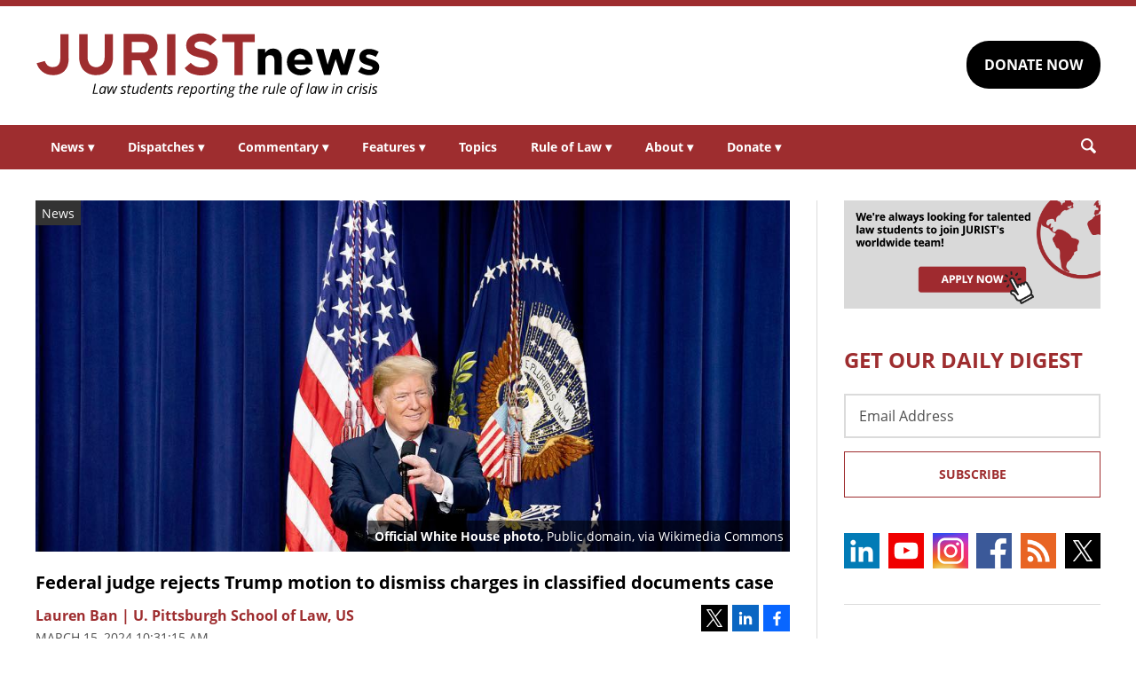

--- FILE ---
content_type: text/html; charset=UTF-8
request_url: https://www.jurist.org/news/2024/03/federal-judge-rejects-trump-motion-to-dismiss-charges-in-classified-documents-case/
body_size: 8707
content:
<!DOCTYPE html><html
xml:lang=en lang=en dir=ltr ><html
xml:lang=en dir=ltr itemscope itemtype=http://schema.org/Blog lang=en-US><head
prefix="og: http://ogp.me/ns# fb: http://ogp.me/ns/fb# website: http://ogp.me/ns/website#"><meta
content="width=device-width, initial-scale=1.0" name="viewport"><meta
charset="utf-8"><link
rel=stylesheet type=text/css media=all href=https://justatic.com/v/20240611a/external/jurist/css/core.css><title>Federal judge rejects Trump motion to dismiss charges in classified documents case - JURIST - News</title><meta
name="twitter:card" content="summary_large_image"><meta
name="twitter:site" content=""><meta
name="twitter:title" content="Federal judge rejects Trump motion to dismiss charges in classified documents case"><meta
name="twitter:description" content="The US federal judge overseeing former president Donald Trump's criminal case regarding his allegedly wrongful detention of classified documents rejected the former president's motion to dismiss on Th..."><meta
name="twitter:image" content="https://www.jurist.org/news/wp-content/uploads/sites/4/2024/02/Donald_Trump_Fargo_ND_2018.jpg"><meta
name="twitter:url" content="https://www.jurist.org/news/?p=236945"><meta
name="twitter:label1" content="Written by"><meta
name="twitter:data1" content="Lauren Ban | U. Pittsburgh School of Law, US"><meta
name="twitter:label2" content="Est. reading time"><meta
name="twitter:data2" content="2 minutes"><meta
property="og:title" content="Federal judge rejects Trump motion to dismiss charges in classified documents case"><meta
property="og:description" content="The US federal judge overseeing former president Donald Trump's criminal case regarding his allegedly wrongful detention of classified documents rejected the former president's motion to dismiss on Th..."><meta
property="og:image" content="https://www.jurist.org/news/wp-content/uploads/sites/4/2024/02/Donald_Trump_Fargo_ND_2018.jpg"><meta
property="og:image:width" content="1200"><meta
property="og:image:height" content="440"><meta
property="og:url" content="https://www.jurist.org/news/2024/03/federal-judge-rejects-trump-motion-to-dismiss-charges-in-classified-documents-case/"><link
rel=publisher href=https://www.jurist.org/news><meta
name="referrer" content="origin"><meta
name="referrer" content="unsafe-url"><link
rel="shortcut icon" href=https://justatic.com/v/20240611a/external/jurist/images/favicon.ico><link
rel=canonical href=https://www.jurist.org/news/2024/03/federal-judge-rejects-trump-motion-to-dismiss-charges-in-classified-documents-case/ >
 <script async src="https://www.googletagmanager.com/gtag/js?id=UA-609467-1"></script> <script>window.dataLayer = window.dataLayer || [];
        function gtag(){dataLayer.push(arguments);}
        gtag('js', new Date());

        gtag('config', 'UA-609467-1');
        gtag('config', 'G-DP5FGPD5S5');</script>  <script type=application/ld+json>{
            "@context": "https://schema.org",
            "@type": "BlogPosting",
            "name": "Federal judge rejects Trump motion to dismiss charges in classified documents case",
            "mainEntityOfPage": {
                "@type": "WebPage",
                "@id": "https://www.jurist.org/news/2024/03/federal-judge-rejects-trump-motion-to-dismiss-charges-in-classified-documents-case/"
            },
            "headline": "Federal judge rejects Trump motion to dismiss charges in classified documents case",
            "image": {
                "@type": "ImageObject",
                "url": "https://www.jurist.org/news/wp-content/uploads/sites/4/2024/02/Donald_Trump_Fargo_ND_2018.jpg",
                "width": "1200",
                "height": "440",
                "representativeOfPage": "http://schema.org/True"
            },
            "datePublished": "2024-03-15T14:31:15-04:00",
            "dateModified": "2024-03-15T19:45:45-04:00",
            "author": [
                                            {
                    "@type": "Person",
                    "name": "Lauren Ban | U. Pittsburgh School of Law, US",
                    "url": "https://www.jurist.org/news/author/lban",
                    "description": ""
                }                        ],
            "publisher": {
                "@type": "Organization",
                "name": " - JURIST - News",
                "logo": {
                    "@type": "ImageObject",
                    "url": "https://justatic.com/v/20240611a/external/jurist/images/jurist/logos/jurist-header.svg",
                    "height": "60",
                    "width": "200"
                }
            },
            "articleBody": "<p>The US federal judge overseeing former president Donald Trump&#8217;s criminal case regarding his allegedly wrongful detention of classified documents <a href=\"https:\/\/www.jurist.org\/news\/wp-content\/uploads\/sites\/4\/2024\/03\/show_temp-1.pdf\">rejected<\/a> the former president&#8217;s motion to dismiss on Thursday in a short, two-page order. Trump sought to dismiss 32 of the 40 pending <a href=\"\/news\/2023\/07\/federal-prosecutors-announce-additional-charges-and-new-co-defendant-in-trump-classified-documents-case\/\">criminal<\/a> <a href=\"\/news\/2023\/06\/former-us-president-trump-faces-37-criminal-counts-in-unsealed-federal-indictment-on-retention-of-classified-documents\/\">charges<\/a> against him in the case. However, Judge Aileen Cannon denied Trump&#8217;s claim that the 32 charges were unconstitutionally vague.<\/p>\n<p>Cannon ultimately found that the &#8220;resolution of the overall question presented depends too greatly on contested instructional questions about still-fluctuating definitions of statutory terms\/phrases as charged.&#8221; She also indicated that Trump&#8217;s motion to dismiss raised some factual issues, which are best resolved by a jury, who is the &#8220;<a href=\"https:\/\/www.law.cornell.edu\/wex\/fact_finder\">finder of fact<\/a>&#8221; in this case.<\/p>\n<p>Earlier on Thursday, Cannon heard three and a half hours-worth of arguments from federal prosecutors and Trump&#8217;s legal counsel concerning the motion to dismiss. Trump&#8217;s counsel challenged several phrases within the <a href=\"https:\/\/www.law.cornell.edu\/uscode\/text\/18\/793\">criminal statute<\/a> he is charged under. Included among these phrases were: &#8220;unauthorized possession,&#8221; &#8220;relating to the national defense&#8221; and &#8220;entitled to receive.&#8221;<\/p>\n<p>In his <a href=\"https:\/\/storage.courtlistener.com\/recap\/gov.uscourts.flsd.648653\/gov.uscourts.flsd.648653.325.0.pdf\">motion to dismiss<\/a>, which was filed with the court on February 22, Trump argued that the language of the criminal statute &#8220;is inconsistent with the due process principles and separation-of-powers concerns that animate the <a href=\"https:\/\/www.law.cornell.edu\/wex\/vagueness_doctrine\">vagueness doctrine<\/a>.&#8221; His argument was an echo of prior filings in the case, in which Trump claimed that he retained and declassified the documents for his own private use under the <a href=\"https:\/\/www.archives.gov\/news\/topics\/presidential-records-act#:~:text=In%201978%2C%20Congress%20passed%20the,the%20end%20of%20the%20administration.\">Presidential Records Act<\/a>.<\/p>\n<p>The vagueness doctrine is a constitutional doctrine which requires that criminal laws explicitly state and define the type of conduct being punished. Overly vague laws are struck down based upon <a href=\"https:\/\/www.law.cornell.edu\/wex\/due_process\">due process<\/a> concerns, as there is a concern that vague language in criminal statutes may lead to overly broad application and arbitrary enforcement of the laws.<\/p>\n<p>However, federal prosecutors, led by Special Counsel Jack Smith, have pushed back against Trump&#8217;s claim. In their <a href=\"https:\/\/storage.courtlistener.com\/recap\/gov.uscourts.flsd.648652\/gov.uscourts.flsd.648652.377.0.pdf\">response<\/a> to Trump&#8217;s motion to dismiss, federal prosecutors dismissed Trump&#8217;s argument as &#8220;meritless.&#8221; The prosecutors insisted that Trump&#8217;s behavior falls squarely within the clearly defined conduct prohibited by the criminal statute. Federal prosecutors argued:<\/p>\n<blockquote><p>[A]s a former President, Trump could not have failed to understand the paramount importance of protecting the Nation&#8217;s national-security and military secrets, including the obligations not to take unauthorized possession of, or willfully retain, national defense information.<\/p><\/blockquote>\n<p><span>The 40 criminal charges in this case against Trump stem from claims that the former president wrongfully took classified government documents with him when he departed the White House on January 20, 2021. These documents included classified descriptions and analyses of US and foreign allies\u2019 defense and weapons capabilities, nuclear information, potential US vulnerabilities and retaliation plans. The indictment clearly stated that Trump was not authorized to possess or retain these classified documents after his tenure as US president came to an end on January 20, 2021. Yet, the documents were discovered by the FBI during an <\/span><a href=\"\/news\/2022\/08\/fbi-searches-trump-residence-in-florida\/\" target=\"_blank\" rel=\"noopener\">August 2022 search<\/a><span> of his Mar-a-Lago private residence in Florida.<\/span><\/p>\n<p>It is worth noting that Cannon denied Trump&#8217;s motion to dismiss without prejudice. This means that Trump may again raise the same challenge to constitutional vagueness at a later date in the trial.<\/p>\n<p>Cannon also heard arguments on Thursday about Trump&#8217;s motion to dismiss based on the former president&#8217;s <a href=\"\/news\/2024\/02\/trump-seeks-to-dismiss-classified-documents-case-on-presidential-immunity-grounds\/\">claim of presidential immunity<\/a>. However, Cannon has not yet issued a decision on the issue of Trump&#8217;s potential immunity in this case.<\/p>\n<p>The US Supreme Court is <a href=\"\/news\/2024\/02\/us-supreme-court-to-hear-arguments-on-trump-immunity-claim-in-federal-election-interference-case\/\">set to hear arguments<\/a> in April about a separate immunity claim in federal prosecutors&#8217; <a href=\"\/news\/2023\/08\/former-us-president-donald-trump-indicted-in-2020-election-interference-case\/\">2020 election interference case<\/a> against Trump. While the facts and circumstances surrounding the classified documents case are different from that of the 2020 election interference case, a ruling from the Supreme Court may impact any decision on Trump&#8217;s immunity claim.<\/p>\n"
        }</script> <meta
name="google-site-verification" content="lst3shwiyZuYnuOj-DksZVuFLMY0n_insAX63BQTA4c"> <script async defer src=https://justatic.com/e/widgets/js/justia.js></script> </head><body
class data-directive=j-gdpr data-privacy-policy-url=/privacy-policy/ ><div
class=ui-overlay></div><header
class=header id=header><div
class="wrapper sides-margin"><div
class=head><div
class=header-logo>
<a
class=wrapper href=/ title=Jurist>
<img
alt=Jurist class=logo src=https://justatic.com/v/20240611a/external/jurist/images/jurist/logos/jurist-header.svg>
</a></div><div
class=header-cta><div
class=wrapper>
<a
class="ui-button -darker" href="https://www.paypal.com/donate/?hosted_button_id=QVD82R93TVMAG" target=_self>DONATE NOW</a></div></div></div></div><nav
class="header-nav sides-margin" role=navigation><div
id=burger-menu class=burger-menu data-directive=j-hamburger>
<span
class="line -ln1"></span>
<span
class="line -ln2"></span></div><ul
class="wrapper ui-list -styless _no-padding">
<li
class=navitem>
<a
class=link href=#>News <span
class="ui-arrow -down">&#9662;</span></a><div
class=header-subnav><ul
class="wrapper ui-list -styless _no-padding">
<li
class=subnavitem>
<a
class=sublink href=/news/ >All Legal News</a>
</li>
<li
class=subnavitem>
<a
class=sublink href=/news/tag/domestic/ >US Legal News</a>
</li>
<li
class=subnavitem>
<a
class=sublink href=/news/tag/international/ >World Legal News</a>
</li>
<li
class=subnavitem>
<a
class=sublink href=/thisday/ >This Day @ Law</a>
</li></ul></div>
</li>
<li
class=navitem>
<a
class=link href=#>Dispatches <span
class="ui-arrow -down">&#9662;</span></a><div
class=header-subnav><ul
class="wrapper ui-list -styless _no-padding">
<li
class=subnavitem>
<a
class=sublink href=/news/category/dispatches/ >All Dispatches</a>
</li>
<li
class=subnavitem>
<a
class=sublink href=/news/category/dispatches/afghanistan/ >Afghanistan</a>
</li>
<li
class=subnavitem>
<a
class=sublink href=/news/category/dispatches/canada/ >Canada</a>
</li>
<li
class=subnavitem>
<a
class=sublink href=/news/category/dispatches/eu/ >EU</a>
</li>
<li
class=subnavitem>
<a
class=sublink href=/news/category/dispatches/ghana/ >Ghana</a>
</li>
<li
class=subnavitem>
<a
class=sublink href=/news/category/dispatches/india/ >India</a>
</li>
<li
class=subnavitem>
<a
class=sublink href=/news/category/dispatches/iran/ >Iran</a>
</li>
<li
class=subnavitem>
<a
class=sublink href=/news/category/dispatches/israel/ >Israel</a>
</li>
<li
class=subnavitem>
<a
class=sublink href=/news/category/dispatches/kazakhstan/ >Kazakhstan</a>
</li>
<li
class=subnavitem>
<a
class=sublink href=/news/category/dispatches/kenya/ >Kenya</a>
</li>
<li
class=subnavitem>
<a
class=sublink href=/news/category/dispatches/myanmar/ >Myanmar</a>
</li>
<li
class=subnavitem>
<a
class=sublink href=/news/category/dispatches/pakistan/ >Pakistan</a>
</li>
<li
class=subnavitem>
<a
class=sublink href=/news/category/dispatches/peru/ >Peru</a>
</li>
<li
class=subnavitem>
<a
class=sublink href=/news/category/dispatches/sri-lanka/ >Sri Lanka</a>
</li>
<li
class=subnavitem>
<a
class=sublink href=/news/category/dispatches/uk/ >UK</a>
</li>
<li
class=subnavitem>
<a
class=sublink href=/news/category/dispatches/ukraine-dispatches/ >Ukraine</a>
</li>
<li
class=subnavitem>
<a
class=sublink href=/news/category/dispatches/united-states/ >US</a>
</li></ul></div>
</li>
<li
class=navitem>
<a
class=link href=#>Commentary <span
class="ui-arrow -down">&#9662;</span></a><div
class=header-subnav><ul
class="wrapper ui-list -styless _no-padding">
<li
class=subnavitem>
<a
class=sublink href=/commentary/ >All Commentary</a>
</li>
<li
class=subnavitem>
<a
class=sublink href=/commentary/forum/ >Faculty Commentary</a>
</li>
<li
class=subnavitem>
<a
class=sublink href=/commentary/hotline/ >Professional Commentary</a>
</li>
<li
class=subnavitem>
<a
class=sublink href=/commentary/dateline/ >Student Commentary</a>
</li></ul></div>
</li>
<li
class=navitem>
<a
class=link href=#>Features <span
class="ui-arrow -down">&#9662;</span></a><div
class=header-subnav><ul
class="wrapper ui-list -styless _no-padding">
<li
class=subnavitem>
<a
class=sublink href=/features/ >All Features</a>
</li>
<li
class=subnavitem>
<a
class=sublink href=/features/tag/explainers/ >Explainers</a>
</li>
<li
class=subnavitem>
<a
class=sublink href=/features/tag/long-reads/ >Long Reads</a>
</li>
<li
class=subnavitem>
<a
class=sublink href=/multimedia/ >Multimedia</a>
</li>
<li
class=subnavitem>
<a
class=sublink href=/features/tag/interviews/ >Interviews</a>
</li></ul></div>
</li>
<li
class=navitem>
<a
class=link href=/topics/ >Topics</a>
</li>
<li
class=navitem>
<a
class=link href=#>Rule of Law <span
class="ui-arrow -down">&#9662;</span></a><div
class=header-subnav><ul
class="wrapper ui-list -styless _no-padding">
<li
class=subnavitem>
<a
class=sublink href=/rule-of-law-materials/ >Materials</a>
</li>
<li
class=subnavitem>
<a
class=sublink href=/podcasts/ >Podcasts</a>
</li></ul></div>
</li>
<li
class=navitem>
<a
class=link href=#>About <span
class="ui-arrow -down">&#9662;</span></a><div
class=header-subnav><ul
class="wrapper ui-list -styless _no-padding">
<li
class=subnavitem>
<a
class=sublink href=/faq/ >FAQ</a>
</li>
<li
class=subnavitem>
<a
class=sublink href=/staff/ >Staff</a>
</li>
<li
class=subnavitem>
<a
class=sublink href=/awards/ >Awards</a>
</li>
<li
class=subnavitem>
<a
class=sublink href=/apply/ >Apply</a>
</li>
<li
class=subnavitem>
<a
class=sublink href=/journalist-in-residence/ >Journalist in Residence</a>
</li>
<li
class=subnavitem>
<a
class=sublink href=/transparency/ >Board of Directors</a>
</li>
<li
class=subnavitem>
<a
class=sublink href=/contact/ >Contact Us</a>
</li></ul></div>
</li>
<li
class=navitem>
<a
class=link href=#>Donate <span
class="ui-arrow -down">&#9662;</span></a><div
class=header-subnav><ul
class="wrapper ui-list -styless _no-padding">
<li
class=subnavitem>
<a
class=sublink href=/support-jurist/ >Why Support JURIST?</a>
</li>
<li
class=subnavitem>
<a
class=sublink href=/support-jurist/donate-now/ >Donate</a>
</li>
<li
class=subnavitem>
<a
class=sublink href=/support-jurist/honor-roll/ >Honor Roll</a>
</li></ul></div>
</li></ul></nav><div
class="header-search sides-margin"><div
class=wrapper><div
class=searchicon data-directive=j-search-form>
<svg
viewBox="0 0 80 80" class=ui-icon>
<use
xmlns:xlink=http://www.w3.org/1999/xlink xlink:href=/justatic/external/jurist/images/icons/search.svg#search></use>
</svg></div><div
class=searchform><div
class=wrapper><form
role=search method=get id=search-form-wraper class=ui-simple-form action=https://www.jurist.org/ >
<label
for=s class=visuallyhidden>Search: </label>
<input
type=text id=s name=s value aria-label=Search>
<button
type=submit value=Search class=ui-button>Search<svg
viewBox="0 0 80 80" class="searchicon ui-icon" data-directive=j-search-form><use
xmlns:xlink=http://www.w3.org/1999/xlink xlink:href=/justatic/external/jurist/images/icons/search.svg#search></use></svg></button></form></div></div></div></div></header><div
class=main-content><div
class=wrapper><section
class=main-wrapper><div
class=single-post><article
class=blog-post><div
class=graphic>
<img
src=https://www.jurist.org/news/wp-content/uploads/sites/4/2024/02/Donald_Trump_Fargo_ND_2018.jpg alt="Federal judge rejects Trump motion to dismiss charges in classified documents case">
<span
class=label>News</span><div
class=credits><a
href=https://commons.wikimedia.org/wiki/File:Donald_Trump_Fargo_ND_2018.jpg>Official White House photo</a>, Public domain, via Wikimedia Commons</div></div><div
class=content><header>
<strong
class="ui-heading3 title">
<a
href=#>Federal judge rejects Trump motion to dismiss charges in classified documents case</a>
</strong><div
class=metadata><div
class=author>
<span>
<a
href=https://www.jurist.org/news/author/lban class="url fn author-lban author-594 post-author-link" rel=author>
<span
class=name>Lauren Ban | U. Pittsburgh School of Law, US</span>
</a>
</span></div><div
class=date>
<time
datetime=2024-03-15T14:31:15-04:00 class="post-date published">March 15, 2024 10:31:15 am</time></div></div><div
class=share-links xmlns=http://www.w3.org/1999/html>
<a
class=twitter data-endpoint="https://twitter.com/intent/tweet?text=Federal%20judge%20rejects%20Trump%20motion%20to%20dismiss%20charges%20in%20classified%20documents%20case&url=https%3A%2F%2Fwww.jurist.org%2Fnews%2F%3Fp%3D236945&original_referer=https%3A%2F%2Fwww.jurist.org%2Fnews%2F2024%2F03%2Ffederal-judge-rejects-trump-motion-to-dismiss-charges-in-classified-documents-case%2F" target=_blank data-directive=j-iframe-popup data-width=600  data-height=600 data-category=Navigation data-action="Social Media" data-label=Twitter>
<span
class=logo>
<svg
class=ui-icon width=32 height=32 viewBox="0 0 96 96">
<use
xlink:href=/justatic/external/jurist/images/icons/share-sprite.svg#twitter></use>
</svg>
</span>
</a>
<a
class=linkedin data-endpoint="http://www.linkedin.com/shareArticle?mini=true&url=https%3A%2F%2Fwww.jurist.org%2Fnews%2F2024%2F03%2Ffederal-judge-rejects-trump-motion-to-dismiss-charges-in-classified-documents-case%2F%3Futm_medium%3Dsocial%26utm_source%3Dlinkedin%26utm_campaign%3Djurist-2024-03-15-236945&title=Federal%20judge%20rejects%20Trump%20motion%20to%20dismiss%20charges%20in%20classified%20documents%20case" target=_blank data-directive=j-iframe-popup data-width=600  data-height=600 data-category=Navigation data-action="Social Media" data-label=LinkedIn>
<span
class=logo>
<svg
class=ui-icon width=32 height=32 viewBox="0 0 96 96">
<use
xlink:href=/justatic/external/jurist/images/icons/share-sprite.svg#linkedin></use>
</svg>
</span>
</a>
<a
class=facebook data-endpoint="https://www.facebook.com/sharer/sharer.php?u=https%3A%2F%2Fwww.jurist.org%2Fnews%2F2024%2F03%2Ffederal-judge-rejects-trump-motion-to-dismiss-charges-in-classified-documents-case%2F%3Futm_medium%3Dsocial%26utm_source%3Dfacebook%26utm_campaign%3Djurist-2024-03-15-236945" target=_blank data-directive=j-iframe-popup data-width=600  data-height=600 data-category=Navigation data-action="Social Media" data-label=Facebook>
<span
class=logo>
<svg
class=ui-icon width=32 height=32 viewBox="0 0 96 96">
<use
xlink:href=/justatic/external/jurist/images/icons/share-sprite.svg#facebook></use>
</svg>
</span>
</a></div></header><div
class="body _no-margin-bottom _no-padding-bottom"><p>The US federal judge overseeing former president Donald Trump&#8217;s criminal case regarding his allegedly wrongful detention of classified documents <a
href=https://www.jurist.org/news/wp-content/uploads/sites/4/2024/03/show_temp-1.pdf>rejected</a> the former president&#8217;s motion to dismiss on Thursday in a short, two-page order. Trump sought to dismiss 32 of the 40 pending <a
href=/news/2023/07/federal-prosecutors-announce-additional-charges-and-new-co-defendant-in-trump-classified-documents-case/ >criminal</a> <a
href=/news/2023/06/former-us-president-trump-faces-37-criminal-counts-in-unsealed-federal-indictment-on-retention-of-classified-documents/ >charges</a> against him in the case. However, Judge Aileen Cannon denied Trump&#8217;s claim that the 32 charges were unconstitutionally vague.</p><p>Cannon ultimately found that the &#8220;resolution of the overall question presented depends too greatly on contested instructional questions about still-fluctuating definitions of statutory terms/phrases as charged.&#8221; She also indicated that Trump&#8217;s motion to dismiss raised some factual issues, which are best resolved by a jury, who is the &#8220;<a
href=https://www.law.cornell.edu/wex/fact_finder>finder of fact</a>&#8221; in this case.</p><p>Earlier on Thursday, Cannon heard three and a half hours-worth of arguments from federal prosecutors and Trump&#8217;s legal counsel concerning the motion to dismiss. Trump&#8217;s counsel challenged several phrases within the <a
href=https://www.law.cornell.edu/uscode/text/18/793>criminal statute</a> he is charged under. Included among these phrases were: &#8220;unauthorized possession,&#8221; &#8220;relating to the national defense&#8221; and &#8220;entitled to receive.&#8221;</p><p>In his <a
href=https://storage.courtlistener.com/recap/gov.uscourts.flsd.648653/gov.uscourts.flsd.648653.325.0.pdf>motion to dismiss</a>, which was filed with the court on February 22, Trump argued that the language of the criminal statute &#8220;is inconsistent with the due process principles and separation-of-powers concerns that animate the <a
href=https://www.law.cornell.edu/wex/vagueness_doctrine>vagueness doctrine</a>.&#8221; His argument was an echo of prior filings in the case, in which Trump claimed that he retained and declassified the documents for his own private use under the <a
href="https://www.archives.gov/news/topics/presidential-records-act#:~:text=In%201978%2C%20Congress%20passed%20the,the%20end%20of%20the%20administration.">Presidential Records Act</a>.</p><p>The vagueness doctrine is a constitutional doctrine which requires that criminal laws explicitly state and define the type of conduct being punished. Overly vague laws are struck down based upon <a
href=https://www.law.cornell.edu/wex/due_process>due process</a> concerns, as there is a concern that vague language in criminal statutes may lead to overly broad application and arbitrary enforcement of the laws.</p><p>However, federal prosecutors, led by Special Counsel Jack Smith, have pushed back against Trump&#8217;s claim. In their <a
href=https://storage.courtlistener.com/recap/gov.uscourts.flsd.648652/gov.uscourts.flsd.648652.377.0.pdf>response</a> to Trump&#8217;s motion to dismiss, federal prosecutors dismissed Trump&#8217;s argument as &#8220;meritless.&#8221; The prosecutors insisted that Trump&#8217;s behavior falls squarely within the clearly defined conduct prohibited by the criminal statute. Federal prosecutors argued:</p><blockquote><p>[A]s a former President, Trump could not have failed to understand the paramount importance of protecting the Nation&#8217;s national-security and military secrets, including the obligations not to take unauthorized possession of, or willfully retain, national defense information.</p></blockquote><p><span>The 40 criminal charges in this case against Trump stem from claims that the former president wrongfully took classified government documents with him when he departed the White House on January 20, 2021. These documents included classified descriptions and analyses of US and foreign allies’ defense and weapons capabilities, nuclear information, potential US vulnerabilities and retaliation plans. The indictment clearly stated that Trump was not authorized to possess or retain these classified documents after his tenure as US president came to an end on January 20, 2021. Yet, the documents were discovered by the FBI during an </span><a
href=/news/2022/08/fbi-searches-trump-residence-in-florida/ target=_blank rel=noopener>August 2022 search</a><span> of his Mar-a-Lago private residence in Florida.</span></p><p>It is worth noting that Cannon denied Trump&#8217;s motion to dismiss without prejudice. This means that Trump may again raise the same challenge to constitutional vagueness at a later date in the trial.</p><p>Cannon also heard arguments on Thursday about Trump&#8217;s motion to dismiss based on the former president&#8217;s <a
href=/news/2024/02/trump-seeks-to-dismiss-classified-documents-case-on-presidential-immunity-grounds/ >claim of presidential immunity</a>. However, Cannon has not yet issued a decision on the issue of Trump&#8217;s potential immunity in this case.</p><p>The US Supreme Court is <a
href=/news/2024/02/us-supreme-court-to-hear-arguments-on-trump-immunity-claim-in-federal-election-interference-case/ >set to hear arguments</a> in April about a separate immunity claim in federal prosecutors&#8217; <a
href=/news/2023/08/former-us-president-donald-trump-indicted-in-2020-election-interference-case/ >2020 election interference case</a> against Trump. While the facts and circumstances surrounding the classified documents case are different from that of the 2020 election interference case, a ruling from the Supreme Court may impact any decision on Trump&#8217;s immunity claim.</p></div></div></article></div></section><aside
class=sidebar-column><div
class=graphic>
<a
href=/apply/ ><img
src=https://justatic.com/v/20240611a/external/jurist/images/assets/law-students-to-join-jurist.png alt="Law students to join jurist" class=_no-margin-top></a></div><div
class="widget subscribe-form">
<strong
class="ui-heading1 title _color-accent">
GET OUR DAILY DIGEST
</strong><div
class=wrapper><form
action="https://jurist.us2.list-manage.com/subscribe/post?u=a66d508c4e202ea7eeb361410&amp;id=63e224c141" method=post id=mc-embedded-subscribe-form name=mc-embedded-subscribe-form class="ui-form validate" target=_blank novalidate><div
class=ui-field>
<label
for=mce-EMAIL class=screen-reader-text>Email Address</label>
<input
type=email id=mce-EMAIL placeholder="Email Address" value name=EMAIL aria-label="Email Address"></div><div
style="position: absolute; left: -5000px;" aria-hidden=true>
<label
for=b_a66d508c4e202ea7eeb361410_63e224c141 class=visuallyhidden>Subscribe Key: </label>
<input
type=text name=b_a66d508c4e202ea7eeb361410_63e224c141 id=b_a66d508c4e202ea7eeb361410_63e224c141 tabindex=-1 value aria-label="Subscribe Key"></div><div
class=_talign-center><button
class="ui-button -ghost -submit" type=submit>Subscribe</button></div></form></div></div><div
class="social-icons widget">
<a
target=_blank href=https://www.linkedin.com/company/jurist/ class=socialicon><img
src=https://justatic.com/v/20240611a/external/jurist/images/icons/socialmedia/linkedin.svg alt=LinkedIn></a>
<a
target=_blank href=https://www.youtube.com/channel/UCkoKMwVLFd_wzsTOJ519a4w class=socialicon><img
src=https://justatic.com/v/20240611a/external/jurist/images/icons/socialmedia/youtube.svg alt=YouTube></a>
<a
target=_blank href=https://www.instagram.com/jurist.news/ class=socialicon><img
src=https://justatic.com/v/20240611a/external/jurist/images/icons/socialmedia/instagram.svg alt=Instagram></a>
<a
target=_blank href=https://www.facebook.com/JURIST.org/ class=socialicon><img
src=https://justatic.com/v/20240611a/external/jurist/images/icons/socialmedia/facebook.svg alt=Facebook></a>
<a
target=_blank href=/news/feed/ class=socialicon><img
src=https://justatic.com/v/20240611a/external/jurist/images/icons/socialmedia/rss.svg alt=RSS></a>
<a
target=_blank href=https://twitter.com/JURISTnews class=socialicon><img
src=https://justatic.com/v/20240611a/external/jurist/images/icons/socialmedia/twitter.svg alt=Twitter></a></div><div
class="widget latest-news">
<strong
class="ui-heading3 title">
<a
class=_color-accent href=/news/category/dispatches/ >Latest DISPATCHES</a>
</strong><div
class=wrapper><article
class=blog-post><div
class="graphic ">
<a
href=https://www.jurist.org/news/2026/01/canada-dispatch-montreal-activist-yves-engler-found-guilty-over-email-campaign-to-police-original-harassment-charge-dropped/ title="Permalink to Canada dispatch: Montreal activist Yves Engler found guilty over email campaign to police, original harassment charge dropped">
<img
src=https://www.jurist.org/news/wp-content/uploads/sites/4/2026/01/Palais_de_Justice_de_Montreal_05.jpg alt="Canada dispatch: Montreal activist Yves Engler found guilty over email campaign to police, original harassment charge dropped">
</a></div><div
class=content><div
class=excerpt><p><a
href=https://www.jurist.org/news/2026/01/canada-dispatch-montreal-activist-yves-engler-found-guilty-over-email-campaign-to-police-original-harassment-charge-dropped/ title="Permalink to Canada dispatch: Montreal activist Yves Engler found guilty over email campaign to police, original harassment charge dropped">Canada dispatch: Montreal activist Yves Engler found guilty over email campaign to police, original harassment charge dropped</a></p></div></div></article><article
class=blog-post><div
class="graphic ">
<a
href=https://www.jurist.org/news/2026/01/scotus-dispatch-justices-consider-the-presidents-power-to-fire-fed-governor/ title="Permalink to SCOTUS dispatch: Justices consider Trump&amp;#8217;s power to fire fed governor">
<img
src=https://www.jurist.org/news/wp-content/uploads/sites/4/2026/01/us_supreme_1769197153.jpg alt="SCOTUS dispatch: Justices consider Trump&amp;#8217;s power to fire fed governor">
</a></div><div
class=content><div
class=excerpt><p><a
href=https://www.jurist.org/news/2026/01/scotus-dispatch-justices-consider-the-presidents-power-to-fire-fed-governor/ title="Permalink to SCOTUS dispatch: Justices consider Trump&amp;#8217;s power to fire fed governor">SCOTUS dispatch: Justices consider Trump&#8217;s power to fire fed governor</a></p></div></div></article></div></div><div
class="widget latest-news">
<strong
class="ui-heading3 title">
<a
class=_color-accent href=/commentary/ >Latest COMMENTARY</a>
</strong><div
class=wrapper><article
class=blog-post><div
class="graphic ">
<a
href=https://www.jurist.org/commentary/2026/01/the-world-doesnt-need-a-new-un-it-needs-a-smarter-one/ title="Permalink to The World Doesn&amp;#8217;t Need a New UN. It Needs a Smarter One.">
<img
src=https://www.jurist.org/commentary/wp-content/uploads/sites/3/2026/01/united_nations_1769553263.jpg alt="The World Doesn&amp;#8217;t Need a New UN. It Needs a Smarter One.">
</a></div><div
class=content><div
class=excerpt><p><a
href=https://www.jurist.org/commentary/2026/01/the-world-doesnt-need-a-new-un-it-needs-a-smarter-one/ title="Permalink to The World Doesn&amp;#8217;t Need a New UN. It Needs a Smarter One.">The World Doesn&#8217;t Need a New UN. It Needs a Smarter One.</a></p>
by <a
href=https://www.jurist.org/commentary/tag/author-david-m-crane-founding-chief-prosecutor-of-the-un-special-court-for-sierra-leone> David M. Crane | Founding Chief Prosecutor of the UN Special Court for Sierra Leone</a></div></div></article><article
class=blog-post><div
class="graphic ">
<a
href=https://www.jurist.org/commentary/2026/01/israels-death-penalty-bill-desecrates-holocaust-remembrance-day/ title="Permalink to Israel&amp;#8217;s Death Penalty Bill Desecrates Holocaust Remembrance Day">
<img
src=https://www.jurist.org/commentary/wp-content/uploads/sites/3/2026/01/auschwitz_1769544644.jpg alt="Israel&amp;#8217;s Death Penalty Bill Desecrates Holocaust Remembrance Day">
</a></div><div
class=content><div
class=excerpt><p><a
href=https://www.jurist.org/commentary/2026/01/israels-death-penalty-bill-desecrates-holocaust-remembrance-day/ title="Permalink to Israel&amp;#8217;s Death Penalty Bill Desecrates Holocaust Remembrance Day">Israel&#8217;s Death Penalty Bill Desecrates Holocaust Remembrance Day</a></p>
by <a
href=https://www.jurist.org/commentary/tag/author-michael-j-zoosman> Michael J. Zoosman</a></div></div></article></div></div><div
class="widget latest-news">
<strong
class="ui-heading3 title">
<a
class=_color-accent href=/features/ >Latest FEATURES</a>
</strong><div
class=wrapper><article
class=blog-post><div
class="graphic ">
<a
href=https://www.jurist.org/features/2026/01/20/can-war-ever-be-just-an-interview-with-oxford-theologian-nigel-biggar/ title="Permalink to Can War Ever Be Just? An Interview with Oxford Theologian Nigel Biggar">
<img
src=https://www.jurist.org/features/wp-content/uploads/sites/8/2026/01/war_1768941989.jpg alt="Can War Ever Be Just? An Interview with Oxford Theologian Nigel Biggar">
</a></div><div
class=content><div
class=excerpt><p><a
href=https://www.jurist.org/features/2026/01/20/can-war-ever-be-just-an-interview-with-oxford-theologian-nigel-biggar/ title="Permalink to Can War Ever Be Just? An Interview with Oxford Theologian Nigel Biggar">Can War Ever Be Just? An Interview with Oxford Theologian Nigel Biggar</a></p></div></div></article><article
class=blog-post><div
class="graphic ">
<a
href=https://www.jurist.org/features/2026/01/19/supreme-court-takes-up-hawaii-law-that-presumes-no-guns-on-private-property/ title="Permalink to Supreme Court Takes Up Hawaii Law That Presumes &amp;#8216;No Guns&amp;#8217; on Private Property">
<img
src=https://www.jurist.org/features/wp-content/uploads/sites/8/2026/01/supreme_court_1768872286.jpg alt="Supreme Court Takes Up Hawaii Law That Presumes &amp;#8216;No Guns&amp;#8217; on Private Property">
</a></div><div
class=content><div
class=excerpt><p><a
href=https://www.jurist.org/features/2026/01/19/supreme-court-takes-up-hawaii-law-that-presumes-no-guns-on-private-property/ title="Permalink to Supreme Court Takes Up Hawaii Law That Presumes &amp;#8216;No Guns&amp;#8217; on Private Property">Supreme Court Takes Up Hawaii Law That Presumes &#8216;No Guns&#8217; on Private Property</a></p></div></div></article></div></div></aside></div></div><div class="widget latest-news -footer-news">
        <strong class="ui-heading3 title _color-accent">THIS DAY @ LAW</strong>
        <div class="wrapper"><article class="blog-post">
                <div class="content"><div class="thisday-title _color-accent">
                                <p>Paris Peace accords formally end Vietnam War</p>
                            </div><div class="excerpt">
                                <p>On January 27, 1973, representatives of the United States, North Vietnam, and South Vietnam signed the Paris Peace Accords, ending the Vietnam War. The US's chief negotiator, Dr. Henry Kissinger, was awarded the 1973 Nobel Peace Prize for his role in concluding the treaty and ending hostilities.

Read important <a href="https://www.vassar.edu/vietnam/documents/doc16.html">excerpts from the Paris Peace Accords</a> as compiled by Vasser College.</p>
                            </div></div>
                </article><article class="blog-post">
                <div class="content"><div class="thisday-title _color-accent">
                                <p>Outer Space Treaty signed</p>
                            </div><div class="excerpt">
                                <p>On January 27, 1967, representatives of over 60 nations signed the "Outer Space Treaty," banning the orbiting of nuclear weapons.

Review the <a href="http://www.fas.org/nuke/control/ost/text/space1.htm">Treaty on Principles Governing the Activities of States in the Exploration and Use of Outer Space, Including the Moon and Other Celestial Bodies</a>.</p>
                            </div></div>
                </article>
            </div>
        </div><div
class=footer id=footer><div
class="wrapper _ffamily-sans-serif"><div
class="footerlinks wrapper sides-margin"><div
class=wrapper><div
class=footer-logo>
<a
class=wrapper href=/ title=Jurist>
<img
alt=Jurist class=logo src=https://justatic.com/v/20240611a/external/jurist/images/jurist/logos/jurist-footer.svg>
</a></div><div
class=footer-nav><div
class=links data-gtm-children="Footer Navigation">
<a
href=/ ><span>Home</span></a>
<a
href=/attributions/ ><span>Attributions</span></a>
<a
href=/disclaimer/ ><span>Disclaimer</span></a>
<a
href=/privacy-policy/ ><span>Privacy Policy</span></a>
<a
href=/contact/ ><span>Contact Us</span></a></div></div></div></div><div
class="footer-copyright sides-margin"><div
class=wrapper><div
class=copyright data-gtm-children="Footer Copyright">
Copyright © 2026, JURIST Legal News & Research Services, Inc. <br>JURISTnews is a collaboration with the University of Pittsburgh</div></div></div></div></div> <script src=https://justatic.com/v/20240611a/external/jurist/js/core.js></script> <script type=speculationrules>{"prefetch":[{"source":"document","where":{"and":[{"href_matches":"\/news\/*"},{"not":{"href_matches":["\/news\/wp-*.php","\/news\/wp-admin\/*","\/news\/wp-content\/uploads\/sites\/4\/*","\/news\/wp-content\/*","\/news\/wp-content\/plugins\/*","\/news\/wp-content\/themes\/alamo\/*","\/news\/*\\?(.+)"]}},{"not":{"selector_matches":"a[rel~=\"nofollow\"]"}},{"not":{"selector_matches":".no-prefetch, .no-prefetch a"}}]},"eagerness":"conservative"}]}</script> </body></html><!--
Performance optimized by W3 Total Cache. Learn more: https://www.boldgrid.com/w3-total-cache/

Page Caching using Disk 
Minified using Disk

Served from: www.jurist.org @ 2026-01-27 18:45:06 by W3 Total Cache
-->